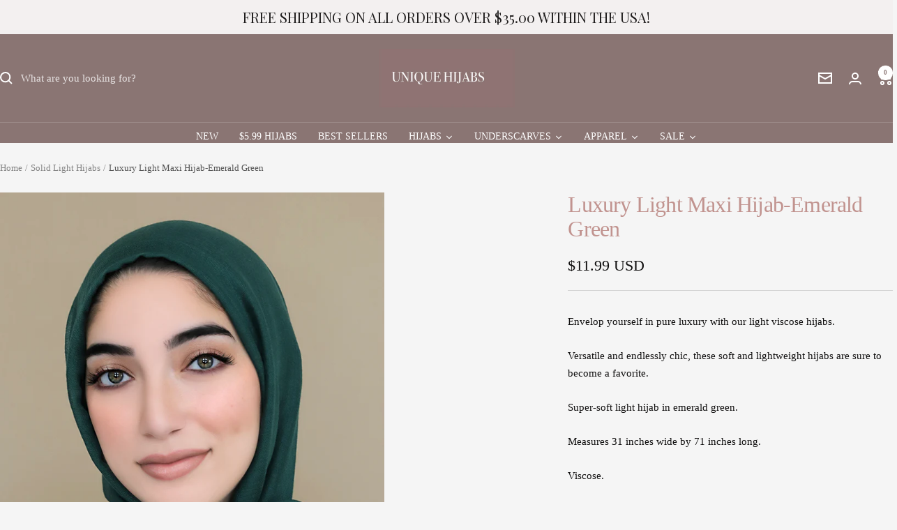

--- FILE ---
content_type: text/javascript; charset=utf-8
request_url: https://uniquehijabs.com/products/light-maxi-hijab-luxury-emerald-green.js
body_size: 523
content:
{"id":6654546371,"title":"Luxury Light Maxi Hijab-Emerald Green","handle":"light-maxi-hijab-luxury-emerald-green","description":"\u003cp\u003eEnvelop yourself in pure luxury with our light viscose hijabs.\u003c\/p\u003e\n\u003cp\u003eVersatile and endlessly chic, these soft and lightweight hijabs are sure to become a favorite.\u003c\/p\u003e\n\u003cp\u003eSuper-soft light hijab in emerald green.\u003c\/p\u003e\n\u003cp\u003eMeasures 31 inches wide by 71 inches long.\u003c\/p\u003e\n\u003cp\u003eViscose.\u003c\/p\u003e","published_at":"2016-05-19T14:59:00-04:00","created_at":"2016-05-19T14:59:44-04:00","vendor":"UNIQUE HIJABS","type":"Hijabs","tags":["Light Hijabs","Plain Light Hijabs"],"price":1199,"price_min":1199,"price_max":1199,"available":false,"price_varies":false,"compare_at_price":1199,"compare_at_price_min":1199,"compare_at_price_max":1199,"compare_at_price_varies":false,"variants":[{"id":20346054787,"title":"Default","option1":"Default","option2":null,"option3":null,"sku":"","requires_shipping":true,"taxable":true,"featured_image":null,"available":false,"name":"Luxury Light Maxi Hijab-Emerald Green","public_title":null,"options":["Default"],"price":1199,"weight":454,"compare_at_price":1199,"inventory_quantity":0,"inventory_management":"shopify","inventory_policy":"deny","barcode":"","requires_selling_plan":false,"selling_plan_allocations":[]}],"images":["\/\/cdn.shopify.com\/s\/files\/1\/0516\/6285\/products\/IMG_0043_pp.jpg?v=1654125796"],"featured_image":"\/\/cdn.shopify.com\/s\/files\/1\/0516\/6285\/products\/IMG_0043_pp.jpg?v=1654125796","options":[{"name":"Title","position":1,"values":["Default"]}],"url":"\/products\/light-maxi-hijab-luxury-emerald-green","media":[{"alt":null,"id":30010976862456,"position":1,"preview_image":{"aspect_ratio":0.667,"height":1200,"width":800,"src":"https:\/\/cdn.shopify.com\/s\/files\/1\/0516\/6285\/products\/IMG_0043_pp.jpg?v=1654125796"},"aspect_ratio":0.667,"height":1200,"media_type":"image","src":"https:\/\/cdn.shopify.com\/s\/files\/1\/0516\/6285\/products\/IMG_0043_pp.jpg?v=1654125796","width":800}],"requires_selling_plan":false,"selling_plan_groups":[]}

--- FILE ---
content_type: text/javascript
request_url: https://uniquehijabs.com/cdn/shop/t/15/assets/custom.js?v=167639537848865775061736055966
body_size: -663
content:
//# sourceMappingURL=/cdn/shop/t/15/assets/custom.js.map?v=167639537848865775061736055966
